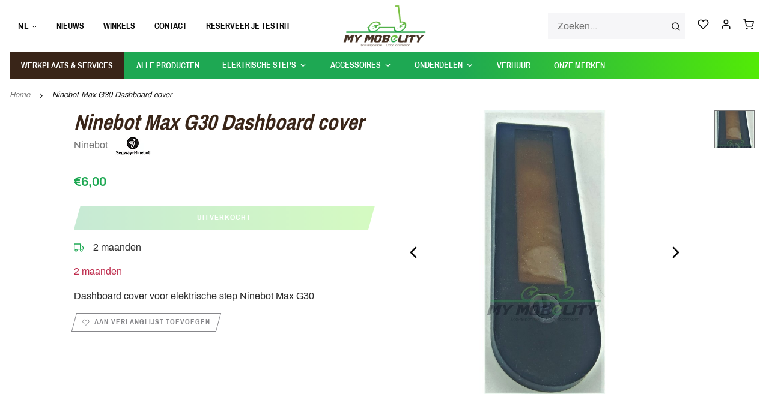

--- FILE ---
content_type: text/html;charset=utf-8
request_url: https://www.mymobelity.be/nl/accessoires-ninebot-max-g30-dashboard-cover.html
body_size: 9124
content:
<!DOCTYPE html>
<html lang="nl">
<head>
<!-- Global site tag (gtag.js) - Google Ads: 413585338 -->

<script async src="https://www.googletagmanager.com/gtag/js?id=AW-413585338"></script>

<script>

  window.dataLayer = window.dataLayer || [];

  function gtag(){dataLayer.push(arguments);}

  gtag('js', new Date());

 

  gtag('config', 'AW-413585338');

</script>
    <title>Ninebot Max G30 Dashboard cover  - My Mobelity</title>
<meta charset="utf-8"/>
<link rel="canonical" href="https://www.mymobelity.be/nl/accessoires-ninebot-max-g30-dashboard-cover.html"/>
<link rel="alternate" href="https://www.mymobelity.be/nl/index.rss" type="application/rss+xml" title="Nieuwe producten"/>
	<meta name="robots" content="noodp,noydir"/>
			<meta name="google-site-verification" content="fiwh_Yh14PHNq8Rycfk-N0__Pmc2cO_ocfaUMDr6_Yc"/>
	<meta property="og:url" content="https://www.mymobelity.be/nl/accessoires-ninebot-max-g30-dashboard-cover.html?source=facebook"/>
<meta property="og:site_name" content="My Mobelity"/>
	<meta property="og:title" content="Ninebot Max G30 Dashboard cover "/>
	<meta property="og:description" content="Dashboard cover voor elektrische step Ninebot Max G30 "/>
	<meta property="og:image" content="https://cdn.webshopapp.com/shops/310069/files/360256067/ninebot-ninebot-max-g30-dashboard-cover.jpg"/>
										<script>
					(function(w,d,s,l,i){w[l]=w[l]||[];w[l].push({'gtm.start':
new Date().getTime(),event:'gtm.js'});var f=d.getElementsByTagName(s)[0],
j=d.createElement(s),dl=l!='dataLayer'?'&l='+l:'';j.async=true;j.src=
'https://www.googletagmanager.com/gtm.js?id='+i+dl;f.parentNode.insertBefore(j,f);
})(window,document,'script','dataLayer','GTM-P8PPH89');
				</script>
						<!--[if lt IE 9]>
<script src="https://cdn.webshopapp.com/assets/html5shiv.js?2025-02-20"></script>
<![endif]-->
<meta name="description" content="Dashboard cover voor elektrische step Ninebot Max G30 ">
<meta name="keywords" content="Ninebot, Ninebot, Max, G30, Dashboard, cover">
<meta http-equiv="X-UA-Compatible" content="IE=edge,chrome=1">
<meta name="viewport" content="width=device-width, initial-scale=1.0">
<meta name="apple-mobile-web-app-capable" content="yes">
<meta name="MobileOptimized" content="width">
<meta name="HandheldFriendly" content="true">

<link rel="preconnect" href="https://cdn.webshopapp.com/">
<link rel="preconnect" href="https://cdn.webshopapp.com">

<link rel="apple-touch-icon" sizes="180x180" href="https://cdn.webshopapp.com/shops/310069/themes/175121/assets/apple-touch-icon.png?2025122916235720201218120227">
<link rel="icon" type="image/png" sizes="32x32" href="https://cdn.webshopapp.com/shops/310069/themes/175121/assets/favicon-32x32.png?2025122916235720201218120227">
<link rel="icon" type="image/png" sizes="16x16" href="https://cdn.webshopapp.com/shops/310069/themes/175121/assets/favicon-16x16.png?2025122916235720201218120227">
<link rel="mask-icon" href="https://cdn.webshopapp.com/shops/310069/themes/175121/assets/safari-pinned-tab.svg?2025122916235720201218120227" color="#1ea853">
<meta name="msapplication-TileColor" content="#1ea853">
<meta name="theme-color" content="#1ea853">

<link rel="stylesheet" href="https://cdn.webshopapp.com/shops/310069/themes/175121/assets/app.css?2025122916235720201218120227" media="all">
<script type="text/javascript" src="https://cdn.webshopapp.com/shops/310069/themes/175121/assets/app.js?2025122916235720201218120227" defer async></script>


	<meta property="og:type" content="product">
			<meta property="product:price:amount" content="6">
		<meta property="product:price:currency" content="EUR">
		<meta property="product:condition" content="new">
	<meta property="product:availability" content="oos">
			<meta property="og:image" content="https://cdn.webshopapp.com/shops/310069/files/360256067/600x600x2/ninebot-ninebot-max-g30-dashboard-cover.jpg">
		<meta property="og:image:alt" content="Ninebot Ninebot Max G30 Dashboard cover">
		<meta property="og:image:width" content="600">
		<meta property="og:image:height" content="600">
	
	<script type="application/ld+json">
		{"@context": "http://schema.org/","@type": "Product","@id": "https://www.mymobelity.be/nl/accessoires-ninebot-max-g30-dashboard-cover.html","name": "Ninebot Ninebot Max G30 Dashboard cover","image": [ "https://cdn.webshopapp.com/shops/310069/files/360256067/600x600x2/ninebot-ninebot-max-g30-dashboard-cover.jpg", "https://cdn.webshopapp.com/shops/310069/files/360256067/640x480x2/ninebot-ninebot-max-g30-dashboard-cover.jpg", "https://cdn.webshopapp.com/shops/310069/files/360256067/640x360x2/ninebot-ninebot-max-g30-dashboard-cover.jpg" ],"description": "Ninebot Max G30 Dashboard cover","offers": {"@type": "Offer","priceCurrency": "EUR","price": "6","availability": "https://schema.org/OutOfStock","itemCondition": "https://schema.org/NewCondition"},"brand": {"@type": "Thing","name": "Ninebot","url": "https://www.mymobelity.be/nl/brands/ninebot/"}}
	</script>

	<meta name="twitter:card" content="summary_large_image">
		<meta name="twitter:title" content="Ninebot Max G30 Dashboard cover  - My Mobelity">
	<meta name="twitter:description" content="Ninebot Max G30 Dashboard cover">
	<meta name="twitter:image" content="https://cdn.webshopapp.com/shops/310069/files/360256067/600x600x2/ninebot-ninebot-max-g30-dashboard-cover.jpg">

</head>
  


<body class="no-js">


<div class="grid-container"><header class="header"><div class="grid-x align-middle align-justify"><div class="cell shrink hide-for-large"><button type="button" data-toggle="main-nav" class="button inline"><i data-feather="menu" class="icon--2x"></i></button></div><div class="cell medium-order-1 large-5 show-for-large"><div class="grid-x align-middle"><div class="cell shrink"><div class="language-switcher"><button data-toggle="language-switcher__dropdown--1584242532" class="button clear inline secondary small"><span>NL</span><i data-feather="chevron-down"></i></button><div id="language-switcher__dropdown--1584242532" class="dropdown-pane bottom text-left" data-dropdown><ul class="menu vertical"><li class="menu-text"><span class="languages flag nl"></span>Nederlands
											</li><li ><a href="https://www.mymobelity.be/en/go/product/119282097" hreflang="en"><span class="languages flag en"></span>English</a></li><li ><a href="https://www.mymobelity.be/fr/go/product/119282097" hreflang="fr"><span class="languages flag fr"></span>Français</a></li></ul></div></div></div><div class="cell auto"><ul class="menu header__nav horizontal" ><li ><a href="https://www.mymobelity.be/nl/blogs/news/"  itemprop="url"><span itemprop="name">Nieuws</span></a></li><li ><a href="https://www.mymobelity.be/nl/winkels/"  itemprop="url"><span itemprop="name">Winkels</span></a></li><li ><a href="https://www.mymobelity.be/nl/service/contact/"  itemprop="url"><span itemprop="name">Contact</span></a></li><li ><a href="https://my-mobelity-leuven.webshopapp.com/nl/service/contact/"  itemprop="url"><span itemprop="name">Reserveer je testrit</span></a></li></ul></div></div></div><div class="cell shrink medium-order-2 large-2"><a href="https://www.mymobelity.be/nl/" class="header__logo"><img src="https://cdn.webshopapp.com/shops/310069/themes/175121/v/410435/assets/logo.png?20201216121837" alt="My Mobelity - Elektrische step winkel in Antwerpen en Leuven"/></a></div><div class="cell shrink medium-order-4 large-5"><div class="grid-x align-right"><div class="cell shrink show-for-medium"><form class="search-form" action="https://www.mymobelity.be/nl/search/" method="get" data-categories='[]'><div class="input-group input-group--overlay"><input class="search-form__input input-group-field" type="search" name="q" value="" placeholder="Zoeken..." required autocomplete="off" /><div class="input-group-button"><button type="submit" class="button clear"><i data-feather="search"></i></button></div></div></form></div><div class="cell shrink"><div class="header__actions"><a class="button clear inline secondary" href="https://www.mymobelity.be/nl/account/wishlist/"><i data-feather="heart"></i></a><a class="button clear inline secondary" href="https://www.mymobelity.be/nl/account/"><i data-feather="user"></i></a><button type="button" class="button clear inline secondary cart-overview__toggle" data-open="cart-overview"><i data-feather="shopping-cart"></i></button></div></div></div></div><div class="cell hide-for-medium"><form class="search-form" action="https://www.mymobelity.be/nl/search/" method="get" data-categories='[]'><div class="input-group input-group--overlay"><input class="search-form__input input-group-field" type="search" name="q" value="" placeholder="Zoeken..." required autocomplete="off" /><div class="input-group-button"><button type="submit" class="button clear"><i data-feather="search"></i></button></div></div></form></div></div></header><nav class="nav"><div id="main-nav" class="off-canvas in-canvas-for-large position-left " data-off-canvas><div class="off-canvas__title hide-for-large">Menu</div><div class="grid-x grid-padding-x hide-for-large"><div class="cell"><div class="language-switcher"><button data-toggle="language-switcher__dropdown--1295383967" class="button clear inline secondary small"><span>NL</span><i data-feather="chevron-down"></i></button><div id="language-switcher__dropdown--1295383967" class="dropdown-pane bottom text-left" data-dropdown><ul class="menu vertical"><li class="menu-text"><span class="languages flag nl"></span>Nederlands
											</li><li ><a href="https://www.mymobelity.be/en/go/product/119282097" hreflang="en"><span class="languages flag en"></span>English</a></li><li ><a href="https://www.mymobelity.be/fr/go/product/119282097" hreflang="fr"><span class="languages flag fr"></span>Français</a></li></ul></div></div></div></div><ul class="main-menu menu horizontal align-middle show-for-large"><li class="has-submenu-grid"><a href="https://www.mymobelity.be/nl/werkplaats/"  ><span title="Werkplaats &amp; services">Werkplaats &amp; services</span></a></li><li class="has-submenu-grid"><a href="https://www.mymobelity.be/nl/collection/"  ><span title="Alle producten">Alle producten</span></a></li><li class="has-submenu-grid"><a href="https://www.mymobelity.be/nl/elektrische-step/"  data-toggle="nav-dropdown--10376469"><span title="Elektrische steps">Elektrische steps</span><i data-feather="chevron-down"></i></a><div id="nav-dropdown--10376469" class="nav-dropdown dropdown-pane show-for-large" data-dropdown data-hover="true" data-hover-pane="true"><div class="grid-container"><div class="grid-x grid-margin-x align-justify"><div class="cell auto"><div class="h4">Elektrische steps</div><p><a class="nav-dropdown__main-link" href="https://www.mymobelity.be/nl/elektrische-step/"><span>Bekijk alle elektrische steps</span></a></p><div class="grid-x grid-margin-x"><div class="cell auto"><ul class="menu vertical"><li class=" has-subcategories "><a href="https://www.mymobelity.be/nl/elektrische-step/hoe-je-e-step-kiezen/"><span>Hoe je E-step kiezen</span><i data-feather="chevron-right"></i></a><ul class="menu horizontal"><li class=""><a href="https://www.mymobelity.be/nl/elektrische-step/hoe-je-e-step-kiezen/woon-werkverkeer/"><span>Woon-werkverkeer</span></a></li><li class=""><a href="https://www.mymobelity.be/nl/elektrische-step/hoe-je-e-step-kiezen/recreatie/"><span>Recreatie</span></a></li><li class=""><a href="https://www.mymobelity.be/nl/elektrische-step/hoe-je-e-step-kiezen/sport/"><span>Sport</span></a></li><li class=""><a href="https://www.mymobelity.be/nl/elektrische-step/hoe-je-e-step-kiezen/extreem/"><span>Extreem</span></a></li></ul></li><li class=""><a href="https://www.mymobelity.be/nl/elektrische-step/dualtron/"><span>Dualtron</span><i data-feather="chevron-right"></i></a></li><li class=""><a href="https://www.mymobelity.be/nl/elektrische-step/inokim/"><span>Inokim</span><i data-feather="chevron-right"></i></a></li><li class=""><a href="https://www.mymobelity.be/nl/elektrische-step/kaabo/"><span>Kaabo</span><i data-feather="chevron-right"></i></a></li><li class=""><a href="https://www.mymobelity.be/nl/elektrische-step/ninebot/"><span>Ninebot</span><i data-feather="chevron-right"></i></a></li></ul></div><div class="cell auto"><ul class="menu vertical"><li class=""><a href="https://www.mymobelity.be/nl/elektrische-step/rion/"><span>Rion</span><i data-feather="chevron-right"></i></a></li><li class=""><a href="https://www.mymobelity.be/nl/elektrische-step/xerider/"><span>Xerider</span><i data-feather="chevron-right"></i></a></li><li class=""><a href="https://www.mymobelity.be/nl/elektrische-step/e-twow/"><span>E-twow</span><i data-feather="chevron-right"></i></a></li><li class=""><a href="https://www.mymobelity.be/nl/elektrische-step/smolt-co/"><span>Smolt &amp; Co</span><i data-feather="chevron-right"></i></a></li><li class=""><a href="https://www.mymobelity.be/nl/elektrische-step/vsett/"><span>Vsett</span><i data-feather="chevron-right"></i></a></li></ul></div><div class="cell auto"><ul class="menu vertical"><li class=""><a href="https://www.mymobelity.be/nl/elektrische-step/nami/"><span>Nami</span><i data-feather="chevron-right"></i></a></li><li class=""><a href="https://www.mymobelity.be/nl/elektrische-step/hot-deals/"><span>!!!Hot Deals!!!</span><i data-feather="chevron-right"></i></a></li><li class=""><a href="https://www.mymobelity.be/nl/elektrische-step/speedtrott/"><span>Speedtrott</span><i data-feather="chevron-right"></i></a></li><li class=""><a href="https://www.mymobelity.be/nl/elektrische-step/mv-agusta/"><span>MV Agusta</span><i data-feather="chevron-right"></i></a></li><li class=""><a href="https://www.mymobelity.be/nl/elektrische-step/egret/"><span>Egret</span><i data-feather="chevron-right"></i></a></li></ul></div><div class="cell auto"><ul class="menu vertical"><li class=""><a href="https://www.mymobelity.be/nl/elektrische-step/kuickwheel/"><span>Kuickwheel</span><i data-feather="chevron-right"></i></a></li><li class=""><a href="https://www.mymobelity.be/nl/elektrische-step/slack/"><span>Slack</span><i data-feather="chevron-right"></i></a></li><li class=""><a href="https://www.mymobelity.be/nl/elektrische-step/inmotion/"><span>Inmotion</span><i data-feather="chevron-right"></i></a></li><li class=""><a href="https://www.mymobelity.be/nl/elektrische-step/teverun/"><span>Teverun</span><i data-feather="chevron-right"></i></a></li><li class=""><a href="https://www.mymobelity.be/nl/elektrische-step/sharkset/"><span>Sharkset</span><i data-feather="chevron-right"></i></a></li></ul></div><div class="cell auto"><ul class="menu vertical"><li class=""><a href="https://www.mymobelity.be/nl/elektrische-step/niu/"><span>Niu</span><i data-feather="chevron-right"></i></a></li><li class=""><a href="https://www.mymobelity.be/nl/elektrische-step/xiaomi/"><span>Xiaomi</span><i data-feather="chevron-right"></i></a></li></ul></div></div></div></div></div></div></li><li class="has-submenu-grid"><a href="https://www.mymobelity.be/nl/accessoires/"  data-toggle="nav-dropdown--10468456"><span title="Accessoires">Accessoires</span><i data-feather="chevron-down"></i></a><div id="nav-dropdown--10468456" class="nav-dropdown dropdown-pane show-for-large" data-dropdown data-hover="true" data-hover-pane="true"><div class="grid-container"><div class="grid-x grid-margin-x align-justify"><div class="cell auto"><div class="h4">Accessoires</div><p><a class="nav-dropdown__main-link" href="https://www.mymobelity.be/nl/accessoires/"><span>Bekijk alle accessoires</span></a></p><div class="grid-x grid-margin-x"><div class="cell auto"><ul class="menu vertical"><li class=""><a href="https://www.mymobelity.be/nl/accessoires/sloten/"><span>Sloten</span><i data-feather="chevron-right"></i></a></li><li class=""><a href="https://www.mymobelity.be/nl/accessoires/verlichting/"><span>Verlichting</span><i data-feather="chevron-right"></i></a></li><li class=""><a href="https://www.mymobelity.be/nl/accessoires/helmen/"><span>Helmen</span><i data-feather="chevron-right"></i></a></li><li class=""><a href="https://www.mymobelity.be/nl/accessoires/stuur-demper-kit/"><span>Stuur demper/kit</span><i data-feather="chevron-right"></i></a></li><li class=""><a href="https://www.mymobelity.be/nl/accessoires/bagage-tassen/"><span>Bagage tassen</span><i data-feather="chevron-right"></i></a></li></ul></div><div class="cell auto"><ul class="menu vertical"><li class=""><a href="https://www.mymobelity.be/nl/accessoires/gps-tracker/"><span>GPS Tracker</span><i data-feather="chevron-right"></i></a></li><li class=""><a href="https://www.mymobelity.be/nl/accessoires/andere-accessoires/"><span>Andere accessoires</span><i data-feather="chevron-right"></i></a></li><li class=""><a href="https://www.mymobelity.be/nl/accessoires/dualtron/"><span>Dualtron</span><i data-feather="chevron-right"></i></a></li><li class=""><a href="https://www.mymobelity.be/nl/accessoires/ninebot/"><span>Ninebot</span><i data-feather="chevron-right"></i></a></li><li class=""><a href="https://www.mymobelity.be/nl/accessoires/kaabo/"><span>Kaabo</span><i data-feather="chevron-right"></i></a></li></ul></div><div class="cell auto"><ul class="menu vertical"><li class=""><a href="https://www.mymobelity.be/nl/accessoires/xiaomi/"><span>Xiaomi</span><i data-feather="chevron-right"></i></a></li><li class=""><a href="https://www.mymobelity.be/nl/accessoires/speedtrott/"><span>Speedtrott</span><i data-feather="chevron-right"></i></a></li><li class=""><a href="https://www.mymobelity.be/nl/accessoires/e-twow/"><span>E-Twow</span><i data-feather="chevron-right"></i></a></li><li class=""><a href="https://www.mymobelity.be/nl/accessoires/vsett/"><span>Vsett</span><i data-feather="chevron-right"></i></a></li><li class=""><a href="https://www.mymobelity.be/nl/accessoires/nami/"><span>Nami</span><i data-feather="chevron-right"></i></a></li></ul></div><div class="cell auto"><ul class="menu vertical"><li class=""><a href="https://www.mymobelity.be/nl/accessoires/sharkset/"><span>Sharkset</span><i data-feather="chevron-right"></i></a></li></ul></div></div></div></div></div></div></li><li class="has-submenu-grid"><a href="https://www.mymobelity.be/nl/onderdelen/"  data-toggle="nav-dropdown--10460114"><span title="Onderdelen">Onderdelen</span><i data-feather="chevron-down"></i></a><div id="nav-dropdown--10460114" class="nav-dropdown dropdown-pane show-for-large" data-dropdown data-hover="true" data-hover-pane="true"><div class="grid-container"><div class="grid-x grid-margin-x align-justify"><div class="cell auto"><div class="h4">Onderdelen</div><p><a class="nav-dropdown__main-link" href="https://www.mymobelity.be/nl/onderdelen/"><span>Bekijk alle onderdelen</span></a></p><div class="grid-x grid-margin-x"><div class="cell auto"><ul class="menu vertical"><li class=" has-subcategories "><a href="https://www.mymobelity.be/nl/onderdelen/banden/"><span>Banden</span><i data-feather="chevron-right"></i></a><ul class="menu horizontal"><li class=""><a href="https://www.mymobelity.be/nl/onderdelen/banden/binnenband/"><span>Binnenband</span></a></li><li class=""><a href="https://www.mymobelity.be/nl/onderdelen/banden/buitenbanden/"><span>Buitenbanden</span></a></li></ul></li><li class=""><a href="https://www.mymobelity.be/nl/onderdelen/opladers/"><span>Opladers</span><i data-feather="chevron-right"></i></a></li><li class=" has-subcategories "><a href="https://www.mymobelity.be/nl/onderdelen/remmen/"><span>Remmen</span><i data-feather="chevron-right"></i></a><ul class="menu horizontal"><li class=""><a href="https://www.mymobelity.be/nl/onderdelen/remmen/remblokken/"><span>Remblokken</span></a></li><li class=""><a href="https://www.mymobelity.be/nl/onderdelen/remmen/remklauwen/"><span> Remklauwen</span></a></li><li class=""><a href="https://www.mymobelity.be/nl/onderdelen/remmen/schijven/"><span>Schijven</span></a></li></ul></li><li class=""><a href="https://www.mymobelity.be/nl/onderdelen/elektronische-onderdelen/"><span>Elektronische onderdelen </span><i data-feather="chevron-right"></i></a></li><li class=""><a href="https://www.mymobelity.be/nl/onderdelen/andere-onderdelen/"><span>Andere onderdelen </span><i data-feather="chevron-right"></i></a></li></ul></div><div class="cell auto"><ul class="menu vertical"><li class=""><a href="https://www.mymobelity.be/nl/onderdelen/dualtron/"><span>Dualtron</span><i data-feather="chevron-right"></i></a></li><li class=""><a href="https://www.mymobelity.be/nl/onderdelen/e-twow/"><span>E-twow</span><i data-feather="chevron-right"></i></a></li><li class=""><a href="https://www.mymobelity.be/nl/onderdelen/egret/"><span>Egret </span><i data-feather="chevron-right"></i></a></li><li class=""><a href="https://www.mymobelity.be/nl/onderdelen/inokim/"><span>Inokim</span><i data-feather="chevron-right"></i></a></li><li class=""><a href="https://www.mymobelity.be/nl/onderdelen/kaabo/"><span>Kaabo</span><i data-feather="chevron-right"></i></a></li></ul></div><div class="cell auto"><ul class="menu vertical"><li class=""><a href="https://www.mymobelity.be/nl/onderdelen/mercane/"><span>Mercane</span><i data-feather="chevron-right"></i></a></li><li class=""><a href="https://www.mymobelity.be/nl/onderdelen/ninebot/"><span>Ninebot</span><i data-feather="chevron-right"></i></a></li><li class=""><a href="https://www.mymobelity.be/nl/onderdelen/rion/"><span>Rion</span><i data-feather="chevron-right"></i></a></li><li class=""><a href="https://www.mymobelity.be/nl/onderdelen/speedtrott/"><span>Speedtrott </span><i data-feather="chevron-right"></i></a></li><li class=""><a href="https://www.mymobelity.be/nl/onderdelen/speedway/"><span>Speedway</span><i data-feather="chevron-right"></i></a></li></ul></div><div class="cell auto"><ul class="menu vertical"><li class=""><a href="https://www.mymobelity.be/nl/onderdelen/xerider/"><span>Xerider</span><i data-feather="chevron-right"></i></a></li><li class=""><a href="https://www.mymobelity.be/nl/onderdelen/xiaomi/"><span>Xiaomi</span><i data-feather="chevron-right"></i></a></li><li class=""><a href="https://www.mymobelity.be/nl/onderdelen/smolt-co/"><span>Smolt &amp; Co</span><i data-feather="chevron-right"></i></a></li><li class=""><a href="https://www.mymobelity.be/nl/onderdelen/vsett/"><span>Vsett</span><i data-feather="chevron-right"></i></a></li><li class=""><a href="https://www.mymobelity.be/nl/onderdelen/nami/"><span>Nami</span><i data-feather="chevron-right"></i></a></li></ul></div><div class="cell auto"><ul class="menu vertical"><li class=""><a href="https://www.mymobelity.be/nl/onderdelen/boosted/"><span>Boosted</span><i data-feather="chevron-right"></i></a></li><li class=""><a href="https://www.mymobelity.be/nl/onderdelen/kuickwheel/"><span>Kuickwheel</span><i data-feather="chevron-right"></i></a></li></ul></div></div></div></div></div></div></li><li class="has-submenu-grid"><a href="https://www.mymobelity.be/nl/verhuur-steps/"  ><span title="Verhuur">Verhuur</span></a></li><li class="has-submenu-grid"><a href="https://www.mymobelity.be/nl/brands/"  ><span title="Onze merken">Onze merken</span></a></li></ul><div class="hide-for-large off-canvas__body"><ul class="main-menu menu vertical drilldown" data-drilldown data-auto-height="true" data-animate-height="true"><li class="has-submenu-grid"><a href="https://www.mymobelity.be/nl/werkplaats/" ><span>Werkplaats &amp; services</span></a></li><li class="has-submenu-grid"><a href="https://www.mymobelity.be/nl/collection/" ><span>Alle producten</span></a></li><li class="has-submenu-grid"><a href="https://www.mymobelity.be/nl/elektrische-step/" ><span>Elektrische steps</span></a><ul class="menu vertical nested hide-for-large"><li class="hide-for-medium "><a href="https://www.mymobelity.be/nl/elektrische-step/">Elektrische steps</a></li><li class=""><a href="https://www.mymobelity.be/nl/elektrische-step/hoe-je-e-step-kiezen/"><span>Hoe je E-step kiezen</span></a><ul class="menu vertical submenu"><li><a href="https://www.mymobelity.be/nl/elektrische-step/hoe-je-e-step-kiezen/"><span>Hoe je E-step kiezen</span></a></li><li><a href="https://www.mymobelity.be/nl/elektrische-step/hoe-je-e-step-kiezen/woon-werkverkeer/"><span>Woon-werkverkeer</span></a></li><li><a href="https://www.mymobelity.be/nl/elektrische-step/hoe-je-e-step-kiezen/recreatie/"><span>Recreatie</span></a></li><li><a href="https://www.mymobelity.be/nl/elektrische-step/hoe-je-e-step-kiezen/sport/"><span>Sport</span></a></li><li><a href="https://www.mymobelity.be/nl/elektrische-step/hoe-je-e-step-kiezen/extreem/"><span>Extreem</span></a></li></ul></li><li class=""><a href="https://www.mymobelity.be/nl/elektrische-step/dualtron/"><span>Dualtron</span></a></li><li class=""><a href="https://www.mymobelity.be/nl/elektrische-step/inokim/"><span>Inokim</span></a></li><li class=""><a href="https://www.mymobelity.be/nl/elektrische-step/kaabo/"><span>Kaabo</span></a></li><li class=""><a href="https://www.mymobelity.be/nl/elektrische-step/ninebot/"><span>Ninebot</span></a></li><li class=""><a href="https://www.mymobelity.be/nl/elektrische-step/rion/"><span>Rion</span></a></li><li class=""><a href="https://www.mymobelity.be/nl/elektrische-step/xerider/"><span>Xerider</span></a></li><li class=""><a href="https://www.mymobelity.be/nl/elektrische-step/e-twow/"><span>E-twow</span></a></li><li class=""><a href="https://www.mymobelity.be/nl/elektrische-step/smolt-co/"><span>Smolt &amp; Co</span></a></li><li class=""><a href="https://www.mymobelity.be/nl/elektrische-step/vsett/"><span>Vsett</span></a></li><li class=""><a href="https://www.mymobelity.be/nl/elektrische-step/nami/"><span>Nami</span></a></li><li class=""><a href="https://www.mymobelity.be/nl/elektrische-step/hot-deals/"><span>!!!Hot Deals!!!</span></a></li><li class=""><a href="https://www.mymobelity.be/nl/elektrische-step/speedtrott/"><span>Speedtrott</span></a></li><li class=""><a href="https://www.mymobelity.be/nl/elektrische-step/mv-agusta/"><span>MV Agusta</span></a></li><li class=""><a href="https://www.mymobelity.be/nl/elektrische-step/egret/"><span>Egret</span></a></li><li class=""><a href="https://www.mymobelity.be/nl/elektrische-step/kuickwheel/"><span>Kuickwheel</span></a></li><li class=""><a href="https://www.mymobelity.be/nl/elektrische-step/slack/"><span>Slack</span></a></li><li class=""><a href="https://www.mymobelity.be/nl/elektrische-step/inmotion/"><span>Inmotion</span></a></li><li class=""><a href="https://www.mymobelity.be/nl/elektrische-step/teverun/"><span>Teverun</span></a></li><li class=""><a href="https://www.mymobelity.be/nl/elektrische-step/sharkset/"><span>Sharkset</span></a></li><li class=""><a href="https://www.mymobelity.be/nl/elektrische-step/niu/"><span>Niu</span></a></li><li class=""><a href="https://www.mymobelity.be/nl/elektrische-step/xiaomi/"><span>Xiaomi</span></a></li></ul></li><li class="has-submenu-grid"><a href="https://www.mymobelity.be/nl/accessoires/" ><span>Accessoires</span></a><ul class="menu vertical nested hide-for-large"><li class="hide-for-medium "><a href="https://www.mymobelity.be/nl/accessoires/">Accessoires</a></li><li class=""><a href="https://www.mymobelity.be/nl/accessoires/sloten/"><span>Sloten</span></a></li><li class=""><a href="https://www.mymobelity.be/nl/accessoires/verlichting/"><span>Verlichting</span></a></li><li class=""><a href="https://www.mymobelity.be/nl/accessoires/helmen/"><span>Helmen</span></a></li><li class=""><a href="https://www.mymobelity.be/nl/accessoires/stuur-demper-kit/"><span>Stuur demper/kit</span></a></li><li class=""><a href="https://www.mymobelity.be/nl/accessoires/bagage-tassen/"><span>Bagage tassen</span></a></li><li class=""><a href="https://www.mymobelity.be/nl/accessoires/gps-tracker/"><span>GPS Tracker</span></a></li><li class=""><a href="https://www.mymobelity.be/nl/accessoires/andere-accessoires/"><span>Andere accessoires</span></a></li><li class=""><a href="https://www.mymobelity.be/nl/accessoires/dualtron/"><span>Dualtron</span></a></li><li class=""><a href="https://www.mymobelity.be/nl/accessoires/ninebot/"><span>Ninebot</span></a></li><li class=""><a href="https://www.mymobelity.be/nl/accessoires/kaabo/"><span>Kaabo</span></a></li><li class=""><a href="https://www.mymobelity.be/nl/accessoires/xiaomi/"><span>Xiaomi</span></a></li><li class=""><a href="https://www.mymobelity.be/nl/accessoires/speedtrott/"><span>Speedtrott</span></a></li><li class=""><a href="https://www.mymobelity.be/nl/accessoires/e-twow/"><span>E-Twow</span></a></li><li class=""><a href="https://www.mymobelity.be/nl/accessoires/vsett/"><span>Vsett</span></a></li><li class=""><a href="https://www.mymobelity.be/nl/accessoires/nami/"><span>Nami</span></a></li><li class=""><a href="https://www.mymobelity.be/nl/accessoires/sharkset/"><span>Sharkset</span></a></li></ul></li><li class="has-submenu-grid"><a href="https://www.mymobelity.be/nl/onderdelen/" ><span>Onderdelen</span></a><ul class="menu vertical nested hide-for-large"><li class="hide-for-medium "><a href="https://www.mymobelity.be/nl/onderdelen/">Onderdelen</a></li><li class=""><a href="https://www.mymobelity.be/nl/onderdelen/banden/"><span>Banden</span></a><ul class="menu vertical submenu"><li><a href="https://www.mymobelity.be/nl/onderdelen/banden/"><span>Banden</span></a></li><li><a href="https://www.mymobelity.be/nl/onderdelen/banden/binnenband/"><span>Binnenband</span></a></li><li><a href="https://www.mymobelity.be/nl/onderdelen/banden/buitenbanden/"><span>Buitenbanden</span></a></li></ul></li><li class=""><a href="https://www.mymobelity.be/nl/onderdelen/opladers/"><span>Opladers</span></a></li><li class=""><a href="https://www.mymobelity.be/nl/onderdelen/remmen/"><span>Remmen</span></a><ul class="menu vertical submenu"><li><a href="https://www.mymobelity.be/nl/onderdelen/remmen/"><span>Remmen</span></a></li><li><a href="https://www.mymobelity.be/nl/onderdelen/remmen/remblokken/"><span>Remblokken</span></a></li><li><a href="https://www.mymobelity.be/nl/onderdelen/remmen/remklauwen/"><span> Remklauwen</span></a></li><li><a href="https://www.mymobelity.be/nl/onderdelen/remmen/schijven/"><span>Schijven</span></a></li></ul></li><li class=""><a href="https://www.mymobelity.be/nl/onderdelen/elektronische-onderdelen/"><span>Elektronische onderdelen </span></a></li><li class=""><a href="https://www.mymobelity.be/nl/onderdelen/andere-onderdelen/"><span>Andere onderdelen </span></a></li><li class=""><a href="https://www.mymobelity.be/nl/onderdelen/dualtron/"><span>Dualtron</span></a></li><li class=""><a href="https://www.mymobelity.be/nl/onderdelen/e-twow/"><span>E-twow</span></a></li><li class=""><a href="https://www.mymobelity.be/nl/onderdelen/egret/"><span>Egret </span></a></li><li class=""><a href="https://www.mymobelity.be/nl/onderdelen/inokim/"><span>Inokim</span></a></li><li class=""><a href="https://www.mymobelity.be/nl/onderdelen/kaabo/"><span>Kaabo</span></a></li><li class=""><a href="https://www.mymobelity.be/nl/onderdelen/mercane/"><span>Mercane</span></a></li><li class=""><a href="https://www.mymobelity.be/nl/onderdelen/ninebot/"><span>Ninebot</span></a></li><li class=""><a href="https://www.mymobelity.be/nl/onderdelen/rion/"><span>Rion</span></a></li><li class=""><a href="https://www.mymobelity.be/nl/onderdelen/speedtrott/"><span>Speedtrott </span></a></li><li class=""><a href="https://www.mymobelity.be/nl/onderdelen/speedway/"><span>Speedway</span></a></li><li class=""><a href="https://www.mymobelity.be/nl/onderdelen/xerider/"><span>Xerider</span></a></li><li class=""><a href="https://www.mymobelity.be/nl/onderdelen/xiaomi/"><span>Xiaomi</span></a></li><li class=""><a href="https://www.mymobelity.be/nl/onderdelen/smolt-co/"><span>Smolt &amp; Co</span></a></li><li class=""><a href="https://www.mymobelity.be/nl/onderdelen/vsett/"><span>Vsett</span></a></li><li class=""><a href="https://www.mymobelity.be/nl/onderdelen/nami/"><span>Nami</span></a></li><li class=""><a href="https://www.mymobelity.be/nl/onderdelen/boosted/"><span>Boosted</span></a></li><li class=""><a href="https://www.mymobelity.be/nl/onderdelen/kuickwheel/"><span>Kuickwheel</span></a></li></ul></li><li class="has-submenu-grid"><a href="https://www.mymobelity.be/nl/verhuur-steps/" ><span>Verhuur</span></a></li><li class="has-submenu-grid"><a href="https://www.mymobelity.be/nl/brands/" ><span>Onze merken</span></a></li></ul><hr><ul class="menu vertical"><li class="has-submenu-grid"><a href="https://www.mymobelity.be/nl/service/about/" ><span>Ons verhaal</span></a></li><li class="has-submenu-grid"><a href="https://www.mymobelity.be/nl/winkels/" ><span>Winkels</span></a></li><li class="has-submenu-grid"><a href="https://www.mymobelity.be/nl/" ><span>Partners</span></a></li><li class="has-submenu-grid"><a href="https://www.mymobelity.be/nl/blogs/news/" ><span>Nieuws</span></a></li><li class="has-submenu-grid"><a href="https://www.mymobelity.be/nl/service/prijs-elektrische-step/" ><span>Prijs elektrische step</span></a></li><li class="has-submenu-grid"><a href="https://www.mymobelity.be/nl/service/step-ninebot-leuven/" ><span>Step Ninebot Leuven</span></a></li><li class="has-submenu-grid"><a href="https://www.mymobelity.be/nl/service/snellader-elektrische-step-brussel/" ><span>Snellader elektrische step Brussel</span></a></li><li class="has-submenu-grid"><a href="https://www.mymobelity.be/nl/service/contact/" ><span>Contact</span></a></li><li class="has-submenu-grid"><a href="https://www.mymobelity.be/nl/service/" ><span>Veelgestelde vragen</span></a></li><li class="has-submenu-grid"><a href="https://www.mymobelity.be/nl/service/general-terms-conditions/" ><span>Algemene Voorwaarden</span></a></li><li class="has-submenu-grid"><a href="https://www.mymobelity.be/nl/service/shipping-returns/" ><span>Verzending & retour</span></a></li></ul></div></div></nav><div id="cart-overview" class="off-canvas position-right is-closed" data-off-canvas><div class="cart-overview"><button class="off-canvas__close-btn button expanded clear secondary" data-close><i data-feather="arrow-left"></i><span>Ga verder met winkelen</span></button><div class="off-canvas__title">Winkelwagen</div><div class="off-canvas__body"><p>U heeft geen artikelen in uw winkelwagen</p></div></div></div></div><main class="main" role="main"><header class="page-header "><div class="grid-container"><ul class="breadcrumbs"><li><a href="https://www.mymobelity.be/nl/">Home</a><i data-feather="chevron-right"></i></li><li>
							Ninebot Max G30 Dashboard cover

					</li></ul></div></header><section class="section"><div class="grid-container"><div class="grid-x grid-margin-x grid-margin-y"><div class="cell medium-5 large-offset-1"><h1 class="product-details__title">
					Ninebot Max G30 Dashboard cover
				</h1><a href="https://www.mymobelity.be/nl/brands/ninebot/" class="product-details__brand">
						Ninebot <img src="https://cdn.webshopapp.com/shops/310069/files/353070576/60x40x2/image.jpg" alt="Ninebot"></a><div class="product-details__price"><div class="product-price">
		            €6,00
		
			</div></div><div class="product-actions"><div class="button disabled checkout expanded">Uitverkocht</div><ul class="list list--icons list--primary"><li><i data-feather="truck"></i> 2 maanden</li></ul></div><div class="product-details__delivery"><div class="product-stock product-stock--out">2 maanden</div></div><div class="product-details__content"><p>Dashboard cover voor elektrische step Ninebot Max G30</p></div><p><a href="https://www.mymobelity.be/nl/account/wishlistAdd/119282097/" class="button wishlist small hollow"><i data-feather="heart"></i><span>Aan verlanglijst toevoegen</span></a></p></div><div class="cell medium-auto"><div class="product-gallery"><div class="product-gallery__images orbit" id="product-gallery" data-orbit data-use-m-u-i="false" data-auto-play="false" data-box-of-bullets="orbit-thumbnails"><div class="grid-x grid-margin-x grid-margin-y"><div class="cell medium-auto"><div class="orbit-wrapper"><div class="orbit-controls"><button class="orbit-previous"><span class="show-for-sr">PREVIOUS_SLIDE</span><i data-feather="chevron-left" class="icon--2x"></i></button><button class="orbit-next"><span class="show-for-sr">NEXT_SLIDE</span><i data-feather="chevron-right" class="icon--2x"></i></button></div><ul class="orbit-container"><li class="orbit-slide is-active"><div class="product-gallery__image"><div class="responsive-lazyload" style="padding-bottom: 94.444444444444%"><img class="lazyload " src="https://cdn.webshopapp.com/shops/310069/files/360256067/16x16x2/image.jpg" data-src="https://cdn.webshopapp.com/shops/310069/files/360256067/900x850x2/ninebot-ninebot-max-g30-dashboard-cover.jpg" alt="Ninebot Ninebot Max G30 Dashboard cover"></div></div></li></ul></div></div><div class="cell medium-2"><nav class="orbit-thumbnails"><button type="button" class="thumbnail is-active" data-slide="0"><img class="lazyload " data-src="https://cdn.webshopapp.com/shops/310069/files/360256067/90x85x1/ninebot-ninebot-max-g30-dashboard-cover.jpg" alt="Ninebot Ninebot Max G30 Dashboard cover"></button></nav></div></div></div></div></div></div></div></section><section class="section"><div class="grid-container"><div class="grid-x grid-margin-x grid-margin-y"><div class="cell auto large-order-2"><h3 class="section__title">Gerelateerde producten</h3><div class="scroller scroller--has-side-nav"><div class="scroller__inner"><div class="product-scroll"><div class="product-scroll__item"><a class="product-card " href="https://www.mymobelity.be/nl/onderdelen-ninebot-max-g30-display.html"
   data-product-id="115719304"><div class="product-card__cover"><div class="product-card__wishlist"><button type="button" class="button clear inline wishlist large"><i data-feather="heart"></i></button></div><div class="product-card__badges"><div class="product-badge--discount">-34%</div></div><div class="product-card__gallery product-card__gallery--single"><button type="button" class="button product-card__gallery-prev"><i data-feather="chevron-left" class="icon--2x"></i></button><button type="button" class="button product-card__gallery-next"><i data-feather="chevron-right" class="icon--2x"></i></button><div class="responsive-lazyload" style="padding-bottom: 121.21212121212%"><img class="lazyload product-card__image is-active" src="https://cdn.webshopapp.com/shops/310069/files/347422928/16x19x2/image.jpg" data-src="https://cdn.webshopapp.com/shops/310069/files/347422928/330x400x2/ninebot-ninebot-max-g30-display.jpg" alt="Ninebot Ninebot Max G30 Display"></div></div></div><div class="product-card__body"><div class="grid-x grid-margin-x"><div class="cell medium-auto"><div class="product-card__title">Ninebot Max G30 Display</div></div><div class="cell shrink"><div class="product-card__price"><div class="product-price"><span class="product-price__new">
                €39,00</span><span class="product-price__old">59</span></div></div></div></div><div class="product-card__stock">Op voorraad</div></div></a></div><div class="product-scroll__item"><a class="product-card " href="https://www.mymobelity.be/nl/ninebot-max-g30-remhendel.html"
   data-product-id="115719336"><div class="product-card__cover"><div class="product-card__wishlist"><button type="button" class="button clear inline wishlist large"><i data-feather="heart"></i></button></div><div class="product-card__gallery product-card__gallery--single"><button type="button" class="button product-card__gallery-prev"><i data-feather="chevron-left" class="icon--2x"></i></button><button type="button" class="button product-card__gallery-next"><i data-feather="chevron-right" class="icon--2x"></i></button><div class="responsive-lazyload" style="padding-bottom: 121.21212121212%"><img class="lazyload product-card__image is-active" src="https://cdn.webshopapp.com/shops/310069/files/347422965/16x19x2/image.jpg" data-src="https://cdn.webshopapp.com/shops/310069/files/347422965/330x400x2/ninebot-ninebot-max-g30-remhendel.jpg" alt="Ninebot Ninebot Max G30 Remhendel"></div></div></div><div class="product-card__body"><div class="grid-x grid-margin-x"><div class="cell medium-auto"><div class="product-card__title">Ninebot Max G30 Remhendel</div></div><div class="cell shrink"><div class="product-card__price"><div class="product-price">
		            €25,00
		
			</div></div></div></div><div class="product-card__stock">Op voorraad</div></div></a></div><div class="product-scroll__item"><a class="product-card " href="https://www.mymobelity.be/nl/onderdelen-ninebot-max-g30-laadkabel.html"
   data-product-id="115719380"><div class="product-card__cover"><div class="product-card__wishlist"><button type="button" class="button clear inline wishlist large"><i data-feather="heart"></i></button></div><div class="product-card__gallery product-card__gallery--single"><button type="button" class="button product-card__gallery-prev"><i data-feather="chevron-left" class="icon--2x"></i></button><button type="button" class="button product-card__gallery-next"><i data-feather="chevron-right" class="icon--2x"></i></button><div class="responsive-lazyload" style="padding-bottom: 121.21212121212%"><img class="lazyload product-card__image is-active" src="https://cdn.webshopapp.com/shops/310069/files/347423023/16x19x2/image.jpg" data-src="https://cdn.webshopapp.com/shops/310069/files/347423023/330x400x2/ninebot-ninebot-max-g30-g2-g3-laadkabel.jpg" alt="Ninebot Ninebot Max G30 G2 G3 Laadkabel"></div></div></div><div class="product-card__body"><div class="grid-x grid-margin-x"><div class="cell medium-auto"><div class="product-card__title">Ninebot Max G30 G2 G3 Laadkabel</div></div><div class="cell shrink"><div class="product-card__price"><div class="product-price">
		            €15,00
		
			</div></div></div></div><div class="product-card__stock">Op voorraad</div></div></a></div><div class="product-scroll__item"><a class="product-card " href="https://www.mymobelity.be/nl/onderdelen-ninebot-max-g30-pikkel.html"
   data-product-id="115719486"><div class="product-card__cover"><div class="product-card__wishlist"><button type="button" class="button clear inline wishlist large"><i data-feather="heart"></i></button></div><div class="product-card__gallery product-card__gallery--single"><button type="button" class="button product-card__gallery-prev"><i data-feather="chevron-left" class="icon--2x"></i></button><button type="button" class="button product-card__gallery-next"><i data-feather="chevron-right" class="icon--2x"></i></button><div class="responsive-lazyload" style="padding-bottom: 121.21212121212%"><img class="lazyload product-card__image is-active" src="https://cdn.webshopapp.com/shops/310069/files/347423250/16x19x2/image.jpg" data-src="https://cdn.webshopapp.com/shops/310069/files/347423250/330x400x2/ninebot-ninebot-max-g30-pikkel.jpg" alt="Ninebot Ninebot Max G30 pikkel"></div></div></div><div class="product-card__body"><div class="grid-x grid-margin-x"><div class="cell medium-auto"><div class="product-card__title">Ninebot Max G30 pikkel</div></div><div class="cell shrink"><div class="product-card__price"><div class="product-price">
		            €15,00
		
			</div></div></div></div><div class="product-card__stock">Op voorraad</div></div></a></div><div class="product-scroll__item"><a class="product-card " href="https://www.mymobelity.be/nl/ninebot-max-g30-gashendel.html"
   data-product-id="115719492"><div class="product-card__cover"><div class="product-card__wishlist"><button type="button" class="button clear inline wishlist large"><i data-feather="heart"></i></button></div><div class="product-card__gallery product-card__gallery--single"><button type="button" class="button product-card__gallery-prev"><i data-feather="chevron-left" class="icon--2x"></i></button><button type="button" class="button product-card__gallery-next"><i data-feather="chevron-right" class="icon--2x"></i></button><div class="responsive-lazyload" style="padding-bottom: 121.21212121212%"><img class="lazyload product-card__image is-active" src="https://cdn.webshopapp.com/shops/310069/files/347423292/16x19x2/image.jpg" data-src="https://cdn.webshopapp.com/shops/310069/files/347423292/330x400x2/ninebot-ninebot-max-g30-gashendel.jpg" alt="Ninebot Ninebot  Max G30 gashendel"></div></div></div><div class="product-card__body"><div class="grid-x grid-margin-x"><div class="cell medium-auto"><div class="product-card__title">Ninebot  Max G30 gashendel</div></div><div class="cell shrink"><div class="product-card__price"><div class="product-price">
		            €25,00
		
			</div></div></div></div><div class="product-card__stock">Op voorraad</div></div></a></div><div class="product-scroll__item"><a class="product-card product-card--sold-out" href="https://www.mymobelity.be/nl/onderdelen-origineel-ninebot-max-g30-spatbord.html"
   data-product-id="118892821"><div class="product-card__cover"><div class="product-card__wishlist"><button type="button" class="button clear inline wishlist large"><i data-feather="heart"></i></button></div><div class="product-card__gallery product-card__gallery--single"><button type="button" class="button product-card__gallery-prev"><i data-feather="chevron-left" class="icon--2x"></i></button><button type="button" class="button product-card__gallery-next"><i data-feather="chevron-right" class="icon--2x"></i></button><div class="responsive-lazyload" style="padding-bottom: 121.21212121212%"><img class="lazyload product-card__image is-active" src="https://cdn.webshopapp.com/shops/310069/files/359131297/16x19x2/image.jpg" data-src="https://cdn.webshopapp.com/shops/310069/files/359131297/330x400x2/ninebot-originel-ninebot-max-g30-spatbord.jpg" alt="Ninebot Originel Ninebot Max G30 Spatbord"></div></div></div><div class="product-card__body"><div class="grid-x grid-margin-x"><div class="cell medium-auto"><div class="product-card__title">Originel Ninebot Max G30 Spatbord</div></div><div class="cell shrink"><div class="product-card__price"><div class="product-price">
		            €36,90
		
			</div></div></div></div></div></a></div><div class="product-scroll__item"><a class="product-card " href="https://www.mymobelity.be/nl/ninebot-max-g30-footpad-sticker.html"
   data-product-id="119279366"><div class="product-card__cover"><div class="product-card__wishlist"><button type="button" class="button clear inline wishlist large"><i data-feather="heart"></i></button></div><div class="product-card__gallery product-card__gallery--single"><button type="button" class="button product-card__gallery-prev"><i data-feather="chevron-left" class="icon--2x"></i></button><button type="button" class="button product-card__gallery-next"><i data-feather="chevron-right" class="icon--2x"></i></button><div class="responsive-lazyload" style="padding-bottom: 121.21212121212%"><img class="lazyload product-card__image is-active" src="https://cdn.webshopapp.com/shops/310069/files/360246832/16x19x2/image.jpg" data-src="https://cdn.webshopapp.com/shops/310069/files/360246832/330x400x2/ninebot-ninebot-max-g30-footpad-sticker.jpg" alt="Ninebot Ninebot Max G30 Footpad sticker"></div></div></div><div class="product-card__body"><div class="grid-x grid-margin-x"><div class="cell medium-auto"><div class="product-card__title">Ninebot Max G30 Footpad sticker</div></div><div class="cell shrink"><div class="product-card__price"><div class="product-price">
		            €19,00
		
			</div></div></div></div><div class="product-card__stock">Op voorraad</div></div></a></div><div class="product-scroll__item"><a class="product-card " href="https://www.mymobelity.be/nl/onderdelen-ninebot-max-g30-achterlicht.html"
   data-product-id="119280270"><div class="product-card__cover"><div class="product-card__wishlist"><button type="button" class="button clear inline wishlist large"><i data-feather="heart"></i></button></div><div class="product-card__gallery product-card__gallery--single"><button type="button" class="button product-card__gallery-prev"><i data-feather="chevron-left" class="icon--2x"></i></button><button type="button" class="button product-card__gallery-next"><i data-feather="chevron-right" class="icon--2x"></i></button><div class="responsive-lazyload" style="padding-bottom: 121.21212121212%"><img class="lazyload product-card__image is-active" src="https://cdn.webshopapp.com/shops/310069/files/360249351/16x19x2/image.jpg" data-src="https://cdn.webshopapp.com/shops/310069/files/360249351/330x400x2/ninebot-ninebot-max-g30-achterlicht.jpg" alt="Ninebot Ninebot Max G30 achterlicht"></div></div></div><div class="product-card__body"><div class="grid-x grid-margin-x"><div class="cell medium-auto"><div class="product-card__title">Ninebot Max G30 achterlicht</div></div><div class="cell shrink"><div class="product-card__price"><div class="product-price">
		            €20,00
		
			</div></div></div></div><div class="product-card__stock">Op voorraad</div></div></a></div><div class="product-scroll__item"><a class="product-card product-card--sold-out" href="https://www.mymobelity.be/nl/onderdelen-ninebot-max-g30-stuurstang.html"
   data-product-id="119289814"><div class="product-card__cover"><div class="product-card__wishlist"><button type="button" class="button clear inline wishlist large"><i data-feather="heart"></i></button></div><div class="product-card__gallery product-card__gallery--single"><button type="button" class="button product-card__gallery-prev"><i data-feather="chevron-left" class="icon--2x"></i></button><button type="button" class="button product-card__gallery-next"><i data-feather="chevron-right" class="icon--2x"></i></button><div class="responsive-lazyload" style="padding-bottom: 121.21212121212%"><img class="lazyload product-card__image is-active" src="https://cdn.webshopapp.com/shops/310069/files/360286600/16x19x2/image.jpg" data-src="https://cdn.webshopapp.com/shops/310069/files/360286600/330x400x2/ninebot-ninebot-max-g30-kolom.jpg" alt="Ninebot Ninebot Max G30 Kolom"></div></div></div><div class="product-card__body"><div class="grid-x grid-margin-x"><div class="cell medium-auto"><div class="product-card__title">Ninebot Max G30 Kolom</div></div><div class="cell shrink"><div class="product-card__price"><div class="product-price">
		            €99,00
		
			</div></div></div></div></div></a></div></div></div><div class="scroller__side-nav"><button type="button" class="scroller__prev"><i data-feather="chevron-left" class="icon--2x"></i></button><button type="button" class="scroller__next"><i data-feather="chevron-right" class="icon--2x"></i></button></div></div></div></div></div></section></main><div class="grid-container"><div class="opening-hours"><img class="opening-hours__map lazyload" data-src="https://cdn.webshopapp.com/shops/310069/themes/175121/assets/belgium.svg?2025122916235720201218120227" alt=""><div class="grid-x grid-padding-y grid-padding-x"><div class="cell medium-6"><h3 class="opening-hours__store-title">Zeg hallo in Antwerpen - In januari is de winkel geopend van 11:30 tot 18:00 uur.</h3><div class="grid-x grid-margin-x"><div class="cell large-6 opening-hours__store-info"><p>Jezusstraat 37/b<br/>2000 Antwerpen</p><p><a href="tel:+3233257099">+32 3 325 70 99</a><br/><a href="info@mymobelity.com"><span class="__cf_email__" data-cfemail="90f9fef6ffd0fde9fdfff2f5fcf9e4e9bef3fffd">[email&#160;protected]</span></a><br/>BTW: BE 0726 823 275</p></div><div class="cell large-6"><div class="grid-x"><div class="cell small-5">Maandag</div><div class="cell small-7">11u30 - 18u00</div><div class="cell small-5">Dinsdag</div><div class="cell small-7">11u30 - 18u00</div><div class="cell small-5">Woensdag</div><div class="cell small-7">11u30 - 18u00</div><div class="cell small-5">Donderdag</div><div class="cell small-7">11u30 - 18u00 </div><div class="cell small-5">Vrijdag</div><div class="cell small-7">11u30 - 18u00</div><div class="cell small-5">Zaterdag</div><div class="cell small-7">10u30 - 18u00 </div><div class="cell small-5">Zondag</div><div class="cell small-7">Gesloten</div></div></div></div></div><div class="cell medium-6"><h3 class="opening-hours__store-title">Zeg hallo in Leuven - In de winter is de winkel alleen op woensdag en zaterdag geopend.</h3><div class="grid-x grid-margin-x"><div class="cell large-6 opening-hours__store-info"><p>Tiensesteenweg 374<br/>3000 Leuven</p><p><a href="tel:+3216258480">+32 16 25 84 80</a><br/><a href="/cdn-cgi/l/email-protection#f09c958586959eb09d899d9f92959c998489de939f9d"><span class="__cf_email__" data-cfemail="f69a9383809398b69b8f9b9994939a9f828fd895999b">[email&#160;protected]</span></a><br/>BTW BE: 04 26 203 350</p></div><div class="cell large-6"><div class="grid-x"><div class="cell small-5">Maandag</div><div class="cell small-7">Gesloten</div><div class="cell small-5">Dinsdag</div><div class="cell small-7">Gesloten</div><div class="cell small-5">Woensdag</div><div class="cell small-7">09u30 - 18u00</div><div class="cell small-5">Donderdag</div><div class="cell small-7">Gesloten</div><div class="cell small-5">Vrijdag</div><div class="cell small-7">Gesloten</div><div class="cell small-5">Zaterdag</div><div class="cell small-7">09u00 - 17u00</div><div class="cell small-5">Zondag</div><div class="cell small-7">Gesloten</div></div></div></div></div></div></div><section class="section"><div class="grid-container"><div class="usp-grid"><div class="grid-x grid-margin-y grid-margin-x align-center"><div class="cell medium-4 large-auto"><div class="grid-x grid-margin-x align-middle"><div class="cell small-2 medium-12"><img data-src="https://cdn.webshopapp.com/shops/310069/files/350218027/service.svg" alt="" class="lazyload"/></div><div class="cell auto"><span class="usp-grid__title">Gratis onderhoud na eerste 200km</span></div></div></div><div class="cell medium-4 large-auto"><div class="grid-x grid-margin-x align-middle"><div class="cell small-2 medium-12"><img data-src="https://cdn.webshopapp.com/shops/310069/files/350218025/part.svg" alt="" class="lazyload"/></div><div class="cell auto"><span class="usp-grid__title">10% Korting op slijtageonderdelen &amp; vervangbatterij na aankoop</span></div></div></div><div class="cell medium-4 large-auto"><div class="grid-x grid-margin-x align-middle"><div class="cell small-2 medium-12"><img data-src="https://cdn.webshopapp.com/shops/310069/files/350218029/step.svg" alt="" class="lazyload"/></div><div class="cell auto"><span class="usp-grid__title">Eigen herstellingswerkplaats in Antwerpen &amp; Leuven</span></div></div></div><div class="cell medium-4 large-auto"><div class="grid-x grid-margin-x align-middle"><div class="cell small-2 medium-12"><img data-src="https://cdn.webshopapp.com/shops/310069/files/350218026/person.svg" alt="" class="lazyload"/></div><div class="cell auto"><span class="usp-grid__title">Persoonlijke service</span></div></div></div><div class="cell medium-4 large-auto"><div class="grid-x grid-margin-x align-middle"><div class="cell small-2 medium-12"><img data-src="https://cdn.webshopapp.com/shops/310069/files/350217858/clock.svg" alt="" class="lazyload"/></div><div class="cell auto"><span class="usp-grid__title">Degelijk &amp; snel</span></div></div></div></div></div></div></section><footer class="footer"><div class="grid-x grid-margin-x grid-margin-y align-center"><div class="cell medium-auto large-3"><img class="footer__logo lazyload" data-src="https://cdn.webshopapp.com/shops/310069/themes/175121/v/410145/assets/logo-inverted.png?20201215152107" alt="My Mobelity - Elektrische step winkel in Antwerpen en Leuven"/></div><div class="cell medium-auto large-3"><ul class="menu vertical" ><li class="menu-text">Klantenservice</li><li ><a href="https://www.mymobelity.be/nl/service/contact/"  itemprop="url"><span itemprop="name">Contact</span></a></li><li ><a href="https://www.mymobelity.be/nl/service/"  itemprop="url"><span itemprop="name">Veelgestelde vragen</span></a></li><li ><a href="https://www.mymobelity.be/nl/service/general-terms-conditions/"  itemprop="url"><span itemprop="name">Algemene voorwaarden</span></a></li><li ><a href="https://www.mymobelity.be/nl/service/shipping-returns/"  itemprop="url"><span itemprop="name">Verzending & retour</span></a></li></ul></div><div class="cell medium-auto large-3"><ul class="menu vertical" ><li class="menu-text">Over ons</li><li ><a href="https://www.mymobelity.be/nl/service/about/"  itemprop="url"><span itemprop="name">Ons verhaal</span></a></li><li ><a href="https://www.mymobelity.be/nl/winkels/"  itemprop="url"><span itemprop="name">Winkels</span></a></li><li ><a href="https://www.mymobelity.be/nl/"  itemprop="url"><span itemprop="name">Partners</span></a></li><li ><a href="https://www.mymobelity.be/nl/blogs/news/"  itemprop="url"><span itemprop="name">Nieuws</span></a></li><li ><a href="https://www.mymobelity.be/nl/service/prijs-elektrische-step/"  itemprop="url"><span itemprop="name">Prijs elektrische step</span></a></li><li ><a href="https://www.mymobelity.be/nl/service/step-ninebot-leuven/"  itemprop="url"><span itemprop="name">Step ninebot leuven</span></a></li><li ><a href="https://www.mymobelity.be/nl/service/snellader-elektrische-step-brussel/"  itemprop="url"><span itemprop="name">Snellader elektrische step brussel</span></a></li></ul></div><div class="cell auto"><ul class="menu text-center align-middle footer__social"><li><a href="https://www.facebook.com/mymobelity/" target="_blank"><span class="show-for-sr">Find us on Facebook</span><svg class="icon icon--2x" xmlns="http://www.w3.org/2000/svg" viewBox="1067 453.5 34 34" width="34px" height="34px"><path d=" M 1067 487.5 L 1101 487.5 L 1101 453.5 L 1067 453.5 L 1067 487.5 Z " fill-rule="evenodd" fill="rgb(30,168,83)"/><path d=" M 1092.469 460.98 L 1075.531 460.98 C 1074.95 460.98 1074.48 461.45 1074.48 462.031 L 1074.48 478.969 C 1074.48 479.55 1074.95 480.02 1075.531 480.02 L 1084.65 480.02 L 1084.65 472.647 L 1082.169 472.647 L 1082.169 469.773 L 1084.65 469.773 L 1084.65 467.654 C 1084.65 465.195 1086.152 463.856 1088.346 463.856 C 1089.397 463.856 1090.3 463.934 1090.563 463.969 L 1090.563 466.539 L 1089.042 466.54 C 1087.848 466.54 1087.617 467.107 1087.617 467.939 L 1087.617 469.773 L 1090.463 469.773 L 1090.092 472.647 L 1087.617 472.647 L 1087.617 480.02 L 1092.469 480.02 C 1093.05 480.02 1093.52 479.55 1093.52 478.969 L 1093.52 462.031 C 1093.52 461.45 1093.05 460.98 1092.469 460.98 Z " fill-rule="evenodd" fill="rgb(255,255,255)"/></svg></a></li><li><a href="https://instagram.com/mymobelity" target="_blank"><span class="show-for-sr">Find us on Instagram</span><svg class="icon icon--2x" xmlns="http://www.w3.org/2000/svg" viewBox="0 0 25 25" width="25px" height="25px"><path d=" M 0 25 L 25 25 L 25 0 L 0 0 L 0 25 Z " fill-rule="evenodd" fill="rgb(30,168,83)"/><path d=" M 18.269 20 L 6.73 20 C 5.775 20 5 19.225 5 18.269 L 5 6.73 C 5 5.775 5.775 5 6.73 5 L 18.269 5 C 19.225 5 20 5.775 20 6.73 L 20 18.269 C 20 19.225 19.225 20 18.269 20 L 18.269 20 Z  M 12.5 9.615 C 10.907 9.615 9.615 10.906 9.615 12.5 C 9.615 14.093 10.907 15.385 12.5 15.385 C 14.093 15.385 15.385 14.093 15.385 12.5 C 15.385 10.906 14.093 9.615 12.5 9.615 L 12.5 9.615 Z  M 18.269 7.307 C 18.269 6.989 18.011 6.73 17.692 6.73 L 15.962 6.73 C 15.643 6.73 15.385 6.989 15.385 7.307 L 15.385 9.038 C 15.385 9.357 15.643 9.615 15.962 9.615 L 17.692 9.615 C 18.011 9.615 18.269 9.357 18.269 9.038 L 18.269 7.307 Z  M 18.269 11.345 L 16.964 11.345 C 17.059 11.715 17.115 12.101 17.115 12.5 C 17.115 15.049 15.049 17.115 12.5 17.115 C 9.951 17.115 7.885 15.049 7.885 12.5 C 7.885 12.101 7.941 11.715 8.036 11.345 L 6.73 11.345 L 6.73 17.692 C 6.73 18.01 6.989 18.269 7.308 18.269 L 17.692 18.269 C 18.011 18.269 18.269 18.01 18.269 17.692 L 18.269 11.345 Z " fill-rule="evenodd" fill="rgb(255,255,255)"/></svg></a></li><li><a href="https://www.youtube.com/c/MyMobelity" target="_blank"><span class="show-for-sr">Find us on YouTube</span><svg class="icon icon--2x" xmlns="http://www.w3.org/2000/svg" viewBox="0 0 25 25" width="25px" height="25px"><path d=" M 0 25 L 25 25 L 25 0 L 0 0 L 0 25 Z " fill-rule="evenodd" fill="rgb(30,168,83)"/><path d=" M 11.054 14.789 L 14.837 12.747 L 11.054 10.692 L 11.054 14.789 Z  M 19.5 15.917 C 19.5 17.063 18.6 18 17.5 18 L 7.5 18 C 6.4 18 5.5 17.063 5.5 15.917 L 5.5 10.083 C 5.5 8.938 6.4 8 7.5 8 L 17.5 8 C 18.6 8 19.5 8.938 19.5 10.083 L 19.5 15.917 Z " fill-rule="evenodd" fill="rgb(255,255,255)"/></svg></a></li></ul></div></div><div class="footer__meta"><div class="grid-x grid-margin-x grid-margin-y align-middle align-justify"><div class="cell large-shrink"><div class="footer__payment"><ul class="menu simple align-middle align-center"><li><a href="https://www.mymobelity.be/nl/service/payment-methods/" title="Betaalmethoden"><img class="lazyload" data-src="https://cdn.webshopapp.com/assets/icon-payment-banktransfer.png?2025-02-20" alt="Bank transfer"/></a></li><li><a href="https://www.mymobelity.be/nl/service/payment-methods/" title="Betaalmethoden"><img class="lazyload" data-src="https://cdn.webshopapp.com/assets/icon-payment-mistercash.png?2025-02-20" alt="Bancontact"/></a></li><li><a href="https://www.mymobelity.be/nl/service/payment-methods/" title="Betaalmethoden"><img class="lazyload" data-src="https://cdn.webshopapp.com/assets/icon-payment-kbc.png?2025-02-20" alt="KBC"/></a></li><li><a href="https://www.mymobelity.be/nl/service/payment-methods/" title="Betaalmethoden"><img class="lazyload" data-src="https://cdn.webshopapp.com/assets/icon-payment-mastercard.png?2025-02-20" alt="MasterCard"/></a></li><li><a href="https://www.mymobelity.be/nl/service/payment-methods/" title="Betaalmethoden"><img class="lazyload" data-src="https://cdn.webshopapp.com/assets/icon-payment-visa.png?2025-02-20" alt="Visa"/></a></li><li><a href="https://www.mymobelity.be/nl/service/payment-methods/" title="Betaalmethoden"><img class="lazyload" data-src="https://cdn.webshopapp.com/assets/icon-payment-visaelectron.png?2025-02-20" alt="Visa Electron"/></a></li><li><a href="https://www.mymobelity.be/nl/service/payment-methods/" title="Betaalmethoden"><img class="lazyload" data-src="https://cdn.webshopapp.com/assets/icon-payment-maestro.png?2025-02-20" alt="Maestro"/></a></li><li><a href="https://www.mymobelity.be/nl/service/payment-methods/" title="Betaalmethoden"><img class="lazyload" data-src="https://cdn.webshopapp.com/assets/icon-payment-cartesbancaires.png?2025-02-20" alt="Cartes Bancaires"/></a></li><li><a href="https://www.mymobelity.be/nl/service/payment-methods/" title="Betaalmethoden"><img class="lazyload" data-src="https://cdn.webshopapp.com/assets/icon-payment-belfius.png?2025-02-20" alt="Belfius"/></a></li><li><a href="https://www.mymobelity.be/nl/service/payment-methods/" title="Betaalmethoden"><img class="lazyload" data-src="https://cdn.webshopapp.com/assets/icon-payment-ideal.png?2025-02-20" alt="iDEAL"/></a></li><li><a href="https://www.mymobelity.be/nl/service/payment-methods/" title="Betaalmethoden"><img class="lazyload" data-src="https://cdn.webshopapp.com/assets/icon-payment-paypal.png?2025-02-20" alt="PayPal"/></a></li></ul></div></div><div class="cell medium-shrink medium-order-1 text-right"><div class="footer__copy">&copy; Copyright 2026 My Mobelity<br>Made by <a href="https://www.polaris-dc.com/" target="_blank" title="Polaris Digital Commerce">Polaris DC</a> - Designed by <a href="https://www.radikal.io/" target="_blank" title="Radikal">Radikal</a></div></div></div></div></footer></div><div class="toasts"></div>
<script data-cfasync="false" src="/cdn-cgi/scripts/5c5dd728/cloudflare-static/email-decode.min.js"></script><script>
	(function () {
		var s = document.createElement('script');
		s.type = 'text/javascript';
		s.async = true;
		s.src = 'https://www.mymobelity.be/nl/services/stats/pageview.js?product=119282097&hash=1173';
		( document.getElementsByTagName('head')[0] || document.getElementsByTagName('body')[0] ).appendChild(s);
	})();
</script>
  
<!-- Global site tag (gtag.js) - Google Analytics -->
<script async src="https://www.googletagmanager.com/gtag/js?id=G-6MVFTNDHN7"></script>
<script>
    window.dataLayer = window.dataLayer || [];
    function gtag(){dataLayer.push(arguments);}

        gtag('consent', 'default', {"ad_storage":"denied","ad_user_data":"denied","ad_personalization":"denied","analytics_storage":"denied","region":["AT","BE","BG","CH","GB","HR","CY","CZ","DK","EE","FI","FR","DE","EL","HU","IE","IT","LV","LT","LU","MT","NL","PL","PT","RO","SK","SI","ES","SE","IS","LI","NO","CA-QC"]});
    
    gtag('js', new Date());
    gtag('config', 'G-6MVFTNDHN7', {
        'currency': 'EUR',
                'country': 'BE'
    });

        gtag('event', 'view_item', {"items":[{"item_id":238757445,"item_name":"Ninebot Max G30 Dashboard cover","currency":"EUR","item_brand":"Ninebot","item_variant":"Standaard","price":6,"quantity":1,"item_category":"Accessoires","item_category2":"Ninebot"}],"currency":"EUR","value":6});
    </script>
				
	</body>
</html>

--- FILE ---
content_type: text/javascript;charset=utf-8
request_url: https://www.mymobelity.be/nl/services/stats/pageview.js?product=119282097&hash=1173
body_size: -412
content:
// SEOshop 21-01-2026 18:24:45

--- FILE ---
content_type: image/svg+xml
request_url: https://cdn.webshopapp.com/shops/310069/themes/175121/assets/belgium.svg?2025122916235720201218120227
body_size: 3130
content:
<svg xmlns="http://www.w3.org/2000/svg" width="366" height="298"><path d="M364.762 175.559l-3.203-5.695-.124-1.672.711-2.014v-.236l.595-3.33.124-2.015v-.481l-.124-.235-.117-.238h-.117l-.597-.117-.593-.943-.235-.482-.478-1.541-.235-1.072v-.246l-.119-.588.119-.353 1.066-1.073-1.78-.116-4.041-.954-1.426-.708-.236-.235-.234-.12-.241.12-.12.117-.476.118-2.729.826h-.831l-.241-.237-.473-.354-.592-1.186-.241-.601-.237-.118-.594-.471.711-1.307-1.07-.119-.712-.353-.116-.599.711-1.061-1.542-2.024 1.78-2.732 1.19-.952 1.779-1.544 2.376-2.141v-.47l1.071-1.308.236-.363.478-.944-.241-.835-6.533-.118-1.9-1.071-1.067-2.26 1.305-.825-4.755-7.133-1.065-1.532-1.901-1.789-1.547-.117-3.803 1.061-1.306-.119-.118-.472-.236-.824.354-1.553v-.353l-.118-1.062-.473-.246-1.072-.598-.117-.118v-.59l.117-.118.12-.117-1.19.235-.712.118-6.889-.236h-.12l-.712-.236 1.781 2.26-.267.43-1.751-2.218-1.186-.353-8.197.235-.953-.707-2.018-1.905-.358-.119-.596-.237-.831.59-.117.236-.56.887-.034-.052-.478.718-.593.117-.473.118h-.358l-.711-.118-.831-.472-.476-.363-.358-.117h-.117l.593-2.132.358-1.318v-.589l.12-1.189-1.309-.363h-.118l-1.306-.708-.358-.117-.356-.118-.297-.178.175-.176-1.54-1.07-1.307-2.024-.241-.355-.117-1.069-.12-2.261 1.307-1.424 5.587-6.18.235-.119.829-.353 1.071-.354.477-.353 1.19-1.789 1.66-3.556.828-1.317.241-.471-.828-.589h-.954l-2.137.589 3.678-5.936 1.548-3.693-1.307-1.769.12-1.198.117-.707.119-.589.239-.964.832-.471 1.069.953.711-.953v-.119l.478-.942.713-2.024-.117-.119-.243-.47-.116-.482-.117-.718-.12-.354.949.119 1.069-.119.595-.236.354-.117.242-.117.589-.355-2.138-2.26.242-1.787.589-.59.718-.708-.242-.717-.829-2.014h-1.542l-1.432.354-1.422.353-.12-.117-1.187-.954-2.018-2.73-1.546-.955-.475-.117-.714-.117-1.782.353-2.254.482h-1.548l-.475-.364-.593-.471-.951-1.062-.594-.481-.713-.481-5.344-1.534-2.138-1.787-.36-3.439-.709-2.977-.361-.471-1.424-1.779-1.189-.717-1.065-.599-2.02-.236-1.429.589-.473.246-3.919 2.731-2.021.717-11.17-.481-3.442.835h-.118l-1.665-.354v-5.344l-1.662-2.143-1.304-.235h-.478l-3.685.354-1.544-.835h-.116l-.117-.118-.478-.835-.951-3.321-.472-1.308-3.211-3.565-.591-1.425.233-2.014.12-1.317 1.069-2.377.358-2.613-1.189-2.25-.711-1.308-2.734-1.906-.12-.118-.118-.235-1.423.353-.597.836-.117.481-.234.943-.36.835-.358.953-.83 1.416-.594.962-.712.943-1.543 2.023-1.307 1.426-1.072 1.07-2.018.59-1.902-.943-1.783-.845-.949-.236-.832-.236-6.654-.234-2.02-.827.595-1.788 1.072-.117 4.156 1.905-.236-1.08-.361-1.533-.234-.835.234-1.543.236-.834.361-1.426-.236-2.259-.953-1.307-1.19-.836-.473-.234-.951-.355-.711-.235-1.309-.118-3.087 1.543-7.367 9.028-.947.708-1.306.482h-1.665l-2.85-.718-2.023.354-.714.118h-.594l-.713-.118-1.184-.826-.593-.471.118-.718.117-.716.831-1.896V5.088l-.711-1.307-1.191-.236h-.353l-2.496.473-1.783.716-3.207 1.188-4.986 2.85 1.182 1.307-.235 1.07-.595 1.18v1.552l.478.944.235.363 2.137 2.613.476 1.189.118.236-.354 2.024-.116.589-1.786.954h-.71l-3.685-.246-.713-.236-1.07-.353-2.373-1.308-1.072-.599-2.731-.117 1.426 1.788.711 1.188.36 1.544-.122 3.202.356 1.316.713.708 3.207 1.306-1.306 2.859-.712.825-.36.119-.71.353.833-1.297.237-1.08-.12-.944-.356-.953-1.188-1.424-1.663-1.554-1.547-1.895-.71-2.731-.714-1.425-1.778-1.66h-.124v.589l-.71 3.567-.12.353-.353 1.071-3.684 5.109-4.756 3.685-11.638 5.934-3.684 2.967-.595.481-.711.236-1.425.481-11.167.119h-.122l-1.066-.472-1.425-1.669-.122-1.544.122-1.66-.475-2.024-1.784-1.189-11.524-3.801-2.374-.355-2.141.119h-.236l-3.802.825-1.543.117-1.306.363h-.119l-1.071 1.072-.118 1.178v.6l.236 1.896-.118.845-.118.59-.711.117-3.803.589-.953-.117-2.137-.236-1.306-.589-1.19-.482-.353-.117-2.26-2.496-.476-1.308-.83-2.494V29.09l.358-3.694-.241-2.014-.594-3.803-21.144 6.897-19.005 12.468-19.606 11.525-12.827 9.746-3.566 1.18L1 62.711l1.189 2.966.119.355.835 5.462.117 1.189.948 2.978 3.326 3.674 1.548 2.26.354 2.967-.236.353-.359.601-1.425 1.305-.83.826-.594 1.317.948 3.32.952 3.203-.117 1.081-.713 1.66v.718l.118.117.236.353.712.356.36.117.234.236.119.353.476 1.081.359.826.471.824h.124l.589.247 1.306.353h.837l1.777-.236h.953l1.307.599.476.826.353 1.07.596 1.072 3.09 2.967.353.353.594 1.071 1.308 2.978.358.589.236.354 1.188 1.069.476.482.949.473 6.62 2.95.036.135h.119l.353.117h.117l.241.118.595.118.353.119 1.307-.944 1.666-2.849 1.188-2.024.831-.953.83-.954 1.071-.589 1.188-.707 4.039-1.198.947-.236v-.119l.241-.353v.119h.119l.236-.119 2.613-.825 4.513-1.435.478.117 1.901.599 1.666 1.426 1.424 2.495.236.354-.477.354.241.471 1.066 1.908 1.189 2.847.711.836 1.308.118 1.307.364.117.117.717 1.297.594 2.023.472 1.426-.711 1.188-.713 1.307.713 4.274 2.494 8.312.119 4.756.477 1.669.236.236 1.306 1.661 1.307.954 4.16 2.139 1.661.473 1.424-.118.835-.118.948-.353 3.209-1.199.952-.708.354-.236.594-.59.359-.363.237-.116.83-.483h.358l.948-.117.952.363.477.118.59.835-.118 1.18-.118.117-.831 1.552 1.19.826h6.057l2.136.471 2.142 1.082 1.778 2.013 1.549 2.859.83 5.699v6.887l.831 6.063 3.325 3.083.357-.943.119-.117.119.117.476-.361.118-.237.117-.246.118-.237.359-.824 1.666-2.851.712-.834.711-.353.594-.246 4.157-.354 3.921.473 1.901 1.081.712.47.954.589 1.305.59.354.129h2.137l2.024-.835 3.92-1.663 1.066-.116.837-.128 1.776.846h.119l3.09 3.437.712.473 1.306.836 1.902 1.66.593 1.315 1.902 4.263.594.247 1.189.471.477-.355.235-.243v-1.896l1.19-.47.83.351.475.245.831.471 1.189.946.596 1.069-.12.718-.121.706-.714.956-.117.116-2.254 1.78-.955 1.433v.117l-.471 1.063-.476 2.729-.714 2.143-1.189 3.685v.48l-.241 2.25.838.366.592.233 1.902-.836.949-.116.954.482 1.541 6.405.236.591.36.843.592 1.179v.954l-.952.482-1.308.587-.592.473-1.545 1.07-.71.6-1.071.943-.714.837v.116l-.358.953-.354 1.66.478.12.234 1.189.236 1.069v.836l.122 1.297h-.716l5.231 2.849.237.117 1.07.363 4.516-.716 2.731-.353 2.494.706 11.521 3.212.952.248 2.732-.481 9.861-4.992 3.326-1.659 3.923-.591.353-.245.715-.471.712-1.426v-.119l.711-2.377.478-3.085.233-1.552v-1.061l-.233-.481-.12-.355v-.244l-.236-.59.236-1.425.595-1.19 10.096-10.217 2.493-1.177v.116l.361 2.014 1.065.479 2.971-.596.832 1.189v2.613l-.475 3.085-.12 1.071-.117 1.423-.949-1.06-.594.117-1.306 2.732-.478 1.061v.355l-.118.963.118 1.178-.118 1.317v.235l-1.072 2.613-2.61 6.524-.356 2.379 1.067 2.143 1.899.706 2.615 1.081 1.429 2.731.119.944.117.833-.236 1.307-.239.59-.237.599-.358 1.307-.117.47-.236.592v.117l-.836 1.079-.235.946.235.717.953 1.541.236.826v5.472l.831 1.072.951.117 1.426.234.594-.116 1.544-.235 2.259-.719 1.902-.6 1.189-.116.948-.117.116.117.12.116 1.307.247 3.449 3.448 1.898 1.061 2.616.719.711.237 1.189 1.069 1.66 2.496 2.377 3.32.948.953.478.366 1.784 1.296 2.135.599 2.732-.719 1.547-.47h2.02l2.017 2.023 1.785 2.25.594 2.142-.241.354-.117.245-.595.355h-.116l-.238 2.133.118.716.12.706.475.6 1.542.234.476-.117h.118l.476-.717.353-.823.362-.356h.591l.598.356.471.353 2.854 1.06 1.78 1.553 4.513 8.194.358 1.436v1.414l-.358 1.433-.12 1.296.12.246.475 1.071 2.021.589.591-.353 1.905-1.07 1.306-.953 1.187-.826.594-.235 1.189-.599 2.967 1.424.836.236.712-.12h.589l.24-.471.118-.116.237-.953 1.19-1.545 2.376-1.187 2.138.48 2.02.943 2.018.356h.122l1.066-.473 1.189-1.669 1.07-.59 1.068.12 2.14 1.305h.118l1.066.247 2.143-1.082 2.136-2.25.476-1.073.473-1.187-.589-.353-.954-.599 1.07-.943.712-1.437.477-1.412.713-1.907.713-.952.949-.837.475-1.296-.234-.834-.241-1.073-.715-.589-1.901-.235-.593-.482-.118-.473-.237-.597.12-.59.235-.473v-.952l.123-.836.47-.471.241-.353.12-.237-.12-.599v-.481l-.594-.826h-.595l-.116.118-.36.118-.594-.118-.237-.118-.711-.833-1.307-.356-.478-.363v-.355l-.233-2.012-.125-.719-1.66-3.32-.594-1.073-.117-.126-.595-.708-.831-.471-.358-.235-.949-.117h-.116l-.956-.482-.948-1.66-.239-.836-.353-.836-.117-1.779.47-1.424 1.07-.707-.831-.836.12-.483.236-.35v-.118l.117-.238v-.824l2.496.236-.949-1.316-1.664-1.299-.356-.234-1.07-.6.236-.835.125-.59 1.182-2.023 2.142-3.559.236-.714.118-.237.117-.482.125-.237.236-.47.117-.353.118-.236.593-.718.595-.482 1.423-.353.358-.354.481-.471 1.065-2.025-.355-.706-.71-.834.117-2.025.593-.717 1.903-.826.59-.59.121-.117v-.119l.237-1.081v-1.895l-.12-1.189.354-.591.242-.353 1.425-1.316.351-.471.242-.353.116-.473.119-.599.12-.953.123-1.297.353-.963.594-.589 1.07-.944 3.563-1.67 1.424-1.426.714-2.133v-.243l.358-1.66.829-1.426.953-.116 1.065-.127 1.431-1.182.12.118.474.591.235 1.436.597 1.059.829.354.358.117 1.067.117 2.143-.35.117-.12.711-.353.596-.708h.711l1.189 1.061.118.12.353 1.312v1.417l.125.716.116.483 1.306.59.829-.953.237-.716.123-.238-.36-.943-.949-.716.237-.719.12-.706.236-.944v-.13l.122-.116.712-.354.12-.126 1.9-.117.476-.356.237-.117.594-1.423v-1.663l-.358-1.306-.12-.363-1.307-1.416.954-1.314.473-.356 1.664-1.179.236-.481.593-1.071 2.02-.942 1.427-.247 2.376-.589 1.782-1.543-.476-1.316.241-1.414.713-1.552.353-.356.594-.707.712-.481.477-.353 1.071.117.353.12.711.234 1.309.245 2.496-.479.476-.483.711-.826-.238-2.143z" fill="none" vector-effect="non-scaling-stroke" stroke-width=".8" stroke="#53EB06" stroke-linejoin="round" stroke-linecap="round"/></svg>